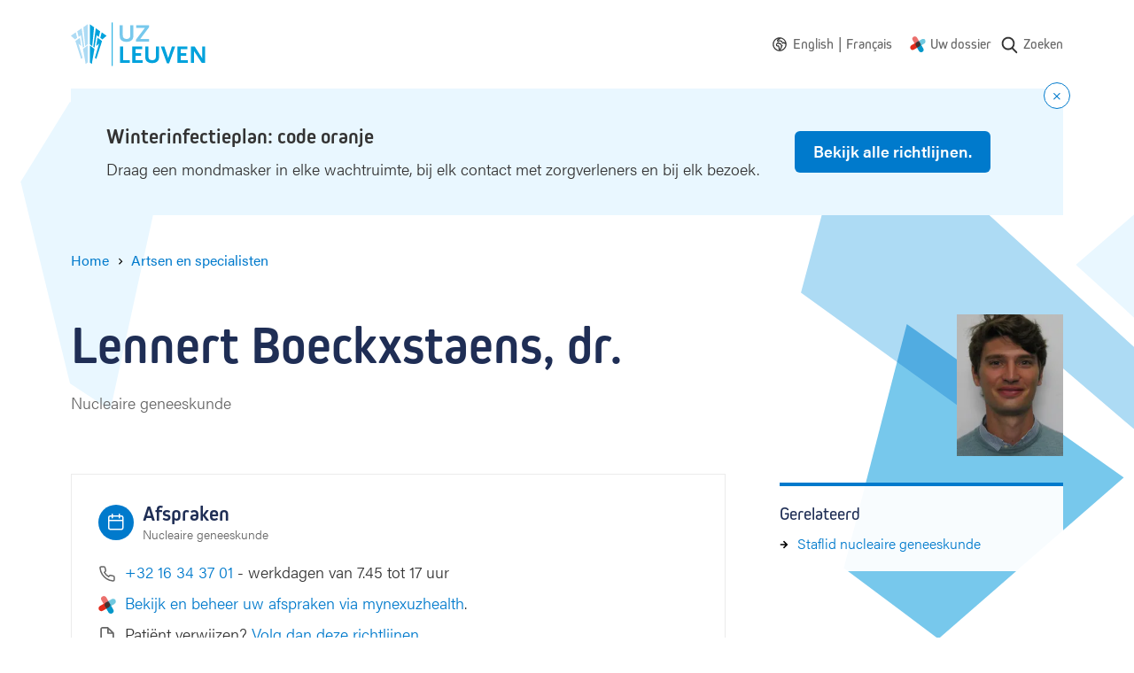

--- FILE ---
content_type: text/html; charset=UTF-8
request_url: https://www.uzleuven.be/nl/artsen-en-specialisten/lennert-boeckxstaens
body_size: 14164
content:
<!DOCTYPE html>
<html lang="nl" dir="ltr">
  <head>
    <meta charset="utf-8" />
<meta name="MobileOptimized" content="width" />
<meta name="HandheldFriendly" content="true" />
<meta name="viewport" content="width=device-width, initial-scale=1.0" />
<link rel="icon" href="/themes/custom/drupack/favicon.ico" type="image/vnd.microsoft.icon" />
<link rel="alternate" hreflang="en" href="https://www.uzleuven.be/en/physicians-and-specialists/lennert-boeckxstaens" />
<link rel="alternate" hreflang="nl" href="https://www.uzleuven.be/nl/artsen-en-specialisten/lennert-boeckxstaens" />
<link rel="alternate" hreflang="fr" href="https://www.uzleuven.be/fr/medecins-et-specialistes/lennert-boeckxstaens" />


    <link rel="dns-prefetch" href="https://www.googletagmanager.com">
    <link rel="dns-prefetch" href="https://wmimages.uzleuven.be">
    <link rel="dns-prefetch" href="https://assets.uzleuven.be">

    <title>Lennert Boeckxstaens | UZ Leuven</title>
    
    <meta name="twitter:card" content="summary" />
    <meta property="og:title" content="Lennert Boeckxstaens" />
    <meta name="description" content="Webpagina UZ Leuven
" />
    <meta property="og:description" content="Webpagina UZ Leuven
" />
    <meta property="og:image" content="https://wmimages.uzleuven.be/styles/e22cb3eafdd54a57844ed34d1de56912a49c9848/2023-07/lennert_boeckxstaens.jpg?style=W3sicmVzaXplIjp7ImZpdCI6Imluc2lkZSIsIndpZHRoIjoxMjAwLCJoZWlnaHQiOjYzMCwid2l0aG91dEVubGFyZ2VtZW50Ijp0cnVlfX1d&amp;sign=53f5a418e307c41ee7be575d51b4189744a7071ee04eb60ea562ea2c879335ee" />
    <meta property="og:image:secure_url" content="https://wmimages.uzleuven.be/styles/e22cb3eafdd54a57844ed34d1de56912a49c9848/2023-07/lennert_boeckxstaens.jpg?style=W3sicmVzaXplIjp7ImZpdCI6Imluc2lkZSIsIndpZHRoIjoxMjAwLCJoZWlnaHQiOjYzMCwid2l0aG91dEVubGFyZ2VtZW50Ijp0cnVlfX1d&amp;sign=53f5a418e307c41ee7be575d51b4189744a7071ee04eb60ea562ea2c879335ee" />
    <meta property="og:image:type" content="image/png" />
    <meta property="og:image:width" content="1200" />
    <meta property="og:image:height" content="630" />

    <link rel="stylesheet" media="all" href="https://use.typekit.net/hvb0vud.css" />
<link rel="stylesheet" media="all" href="/themes/custom/drupack/public/resources/css/global.css?t8uonh" />

    
    <link rel="apple-touch-icon" sizes="180x180" href="/apple-touch-icon.png">
    <link rel="icon" type="image/png" sizes="32x32" href="/favicon-32x32.png">
    <link rel="icon" type="image/png" sizes="16x16" href="/favicon-16x16.png">
    <link rel="manifest" href="/site.webmanifest">
    <link rel="mask-icon" href="/safari-pinned-tab.svg" color="#5bbad5">
    <meta name="msapplication-TileColor" content="#e9f7ff">
    <meta name="theme-color" content="#e9f7ff">

    <!-- Google Tag Manager -->
    <script>(function(w,d,s,l,i){w[l]=w[l]||[];w[l].push({'gtm.start':
    new Date().getTime(),event:'gtm.js'});var f=d.getElementsByTagName(s)[0],
    j=d.createElement(s),dl=l!='dataLayer'?'&l='+l:'';j.async=true;j.src=
    'https://www.googletagmanager.com/gtm.js?id='+i+dl;f.parentNode.insertBefore(j,f);
    })(window,document,'script','dataLayer','GTM-MWC2SJN');</script>
    <!-- End Google Tag Manager -->
  </head>
  <body>
    <!-- Google Tag Manager (noscript) -->
    <noscript><iframe src="https://www.googletagmanager.com/ns.html?id=GTM-MWC2SJN"
    height="0" width="0" style="display:none;visibility:hidden"></iframe></noscript>
    <!-- End Google Tag Manager (noscript) -->
    <!-- Start Svg Map -->
      <div class="svg-sprite" style="display: none;">
    <svg xmlns="http://www.w3.org/2000/svg">
      <defs>
                  <symbol id="calendar" viewBox="0 0 20 20"><path d="M13.75 0a.75.75 0 01.743.648L14.5.75V2h1.25a2.75 2.75 0 012.75 2.75v11a2.75 2.75 0 01-2.75 2.75h-12A2.75 2.75 0 011 15.75v-11A2.75 2.75 0 013.75 2H5V.75a.75.75 0 01.648-.743L5.75 0a.75.75 0 01.743.648L6.5.75V2H13V.75a.75.75 0 01.55-.723l.098-.02L13.75 0zM17 8.5H2.5v7.25c0 .69.56 1.25 1.25 1.25h12c.69 0 1.25-.56 1.25-1.25V8.5zm-12-5H3.75c-.69 0-1.25.56-1.25 1.25V7H17V4.75c0-.69-.56-1.25-1.25-1.25H14.5v1.25a.75.75 0 01-.648.743l-.102.007a.75.75 0 01-.743-.648L13 4.75V3.5H6.5v1.25a.75.75 0 01-.648.743L5.75 5.5a.75.75 0 01-.743-.648L5 4.75V3.5z" fill="currentColor" fill-rule="nonzero"/></symbol>

                  <symbol id="phone" viewBox="0 0 20 20"><path d="M18.75 16.385a2.354 2.354 0 01-2.585 2.354A16.683 16.683 0 018.9 16.162a16.414 16.414 0 01-5.054-5.042A16.63 16.63 0 011.26 3.818 2.354 2.354 0 013.607 1.25h2.407a2.36 2.36 0 012.36 2.033c.094.714.269 1.416.52 2.09a2.355 2.355 0 01-.533 2.49l-.607.604a12.109 12.109 0 003.766 3.758l.611-.61a2.36 2.36 0 012.486-.53c.677.251 1.38.426 2.103.522a2.357 2.357 0 012.03 2.38v2.398zm-1.5-2.406v-.019a.855.855 0 00-.732-.867 11.1 11.1 0 01-2.426-.604.86.86 0 00-.904.19l-1.022 1.02a.75.75 0 01-.9.121 13.609 13.609 0 01-5.108-5.098.75.75 0 01.121-.902L7.3 6.803A.854.854 0 007.49 5.9a11.025 11.025 0 01-.603-2.414.86.86 0 00-.866-.736H3.608a.861.861 0 00-.856.921 15.126 15.126 0 002.357 6.638 14.93 14.93 0 004.602 4.59 15.179 15.179 0 006.602 2.348.86.86 0 00.936-.86V13.98z" fill="currentColor" fill-rule="nonzero"/></symbol>
                  <symbol id="mynexushealth" width="181" height="186" viewBox="0 0 181 186"><defs><path d="M82 65.72l-67.33 38.05A29.25 29.25 0 000 128.97v.38a29.25 29.25 0 0043.83 25.14l37.97-21.81 5.33-34.04a29.9 29.9 0 01-2.1-3.97l-3.03-28.95z" id="a"/></defs><g fill="none" fill-rule="evenodd"><g transform="translate(0 .99)"><path d="M55.54 0c-4.82.06-9.7 1.32-14.18 3.9a29.42 29.42 0 00-10.79 40.09l21.87 38.19 32.4-3.4c.77-.56 1.58-1.08 2.44-1.57l15.81-24.43L81.3 14.73A29.22 29.22 0 0056.27 0h-.73z" fill="#EB706D"/><path d="M151.32 28.95a29.23 29.23 0 00-14.38 3.89l-34.19 19.73 4.52 34.33.5.84c.17.3.35.61.51.92l23.58 14.67 34.24-19.75a29.25 29.25 0 0014.68-25.21V58a29.25 29.25 0 00-29.13-29.05h-.33z" fill="#70C8DF"/><path d="M132.3 102.78l-32.1 3.35c-.85.62-1.74 1.2-2.68 1.74l-15.71 24.3-.09.04 21.77 38.08A29.1 29.1 0 00128.65 185h.3a28.82 28.82 0 0014.35-3.9 29.43 29.43 0 0010.76-40.05l-21.77-38.28z" fill="#0397C9"/><use fill="#E22B1C" xlink:href="#a"/></g><path d="M81.78 133.6l25.32-14.69c.78-.45 1.54-.94 2.26-1.45l-2.49 1.44-.01.01c-4.48 2.6-8.55-10.1-13.38-10.05h-.55c-9-.08-18.55 9.59-24.1 1.9l12.95 22.84z" fill="#5D312F"/><path d="M118.34 79.7c1.39 2.65-4.43 5.4-3.9 8.2.32 1.7 2.83 4.67 2.85 6.39l-2.85.63c-.12 9.04 2.92 16.72-4.66 22.3l22.42-13.07-13.86-24.45z" fill="#008CB6"/><path d="M102.97 53.55L77.73 68.2c-.76.44-1.5.9-2.2 1.4l2.42-1.4c4.56-2.63 9.44 11.67 14.33 11.67 9.7 0 19.23-10.63 24.68-1.83l-14-24.5z" fill="#394C5F"/><path d="M92.36 64.32c-4.9 0-9.85 1.25-14.4 3.87v.01l-2.43 1.4a29.02 29.02 0 00-10.97 15 29.29 29.29 0 001.15 20.69l1.57 2.74 1.48 2.6a28.9 28.9 0 0023.16 11.95h.54a28.6 28.6 0 0014.13-3.87h.01l2.47-1.44a29.17 29.17 0 0012.29-23.63v-.42a29.41 29.41 0 00-3.85-14.23l-.54-.95a28.93 28.93 0 00-24.61-13.72" fill="#453331"/></g></symbol>
                  <symbol id="document" viewBox="0 0 14 18" xmlns="http://www.w3.org/2000/svg"><path d="M7.563 0a.75.75 0 01.526.216l5.687 5.6A.75.75 0 0114 6.35v9.3c0 1.3-1.066 2.35-2.375 2.35h-9.25C1.065 18 0 16.95 0 15.65V2.35C0 1.05 1.066 0 2.375 0zM7 1.5H2.375a.863.863 0 00-.875.85v13.3c0 .467.39.85.875.85h9.25a.863.863 0 00.875-.85L12.499 7h-4.76a.74.74 0 01-.732-.64L7 6.26V1.5zm4.338 4.021l-2.86-2.817v2.817h2.86z" fill="currentColor" fill-rule="nonzero"/></symbol>
                  <symbol id="world" viewBox="0 0 20 20"><path d="M10 .25c5.385 0 9.75 4.365 9.75 9.75s-4.365 9.75-9.75 9.75S.25 15.385.25 10 4.615.25 10 .25zM1.75 10a8.25 8.25 0 1016.5 0l-.003-.232a.75.75 0 01-.79-.12l-1.361-1.173c-.385.289-.81.52-1.264.688l-.265.097a.75.75 0 01-.924-.356l-.91-1.743a.75.75 0 01-.085-.347v-.076l-.305-.291-1.627-.572H9.191a.498.498 0 00-.469.33l-.106.297a.75.75 0 01-1.317.182L6.296 5.28a.75.75 0 01-.082-.722l.65-1.576a.75.75 0 01.445-.422l2.22-.778.014-.02A8.25 8.25 0 001.75 10zm7.297-2.411c.319.147.505.397.554.677.124-.08.246-.116.43-.159a.75.75 0 01.326-.004l.106.03.028.01c.068.023.45.127.47.133.467.134.748.253.98.5.225.238.369.51.533.92l.128.33a3.116 3.116 0 00.112.254l.097.215c.1.219.174.337.24.397l.022.017c-.002-.005.018-.002.058.005l.046.007.07.011c.423.065.578.108.806.331.412.407.333.908.01 1.376-.13.188-.256.326-.478.538l-.12.112-.057.054c-.373.348-.42.431-.386.545.226.728.192 1.155-.307 1.698.016-.017-.149.16-.17.185-.027.032-.035.047-.06.124a1.444 1.444 0 01-.262.495l-.097.115-.035.04a.77.77 0 00-.031.037l-.006.006a.017.017 0 01.001.012l-.006.033a1.511 1.511 0 01-.144.448 1.333 1.333 0 01-.156.24c-.537.66-1.314 1.153-2.059.814-.482-.219-.668-.62-.956-1.474l-.025-.07a7.63 7.63 0 00-.145-.33 5.494 5.494 0 01-.183-.44c-.153-.43-.197-.815-.07-1.21.105-.322.097-.296.108-.359.011-.06.008-.095-.026-.175.008.02.005.017-.019-.009l-.03-.033-.008-.009c-.22-.242-.32-.385-.387-.656a1.367 1.367 0 01-.04-.28l-.025.007-.028.007-.034.008a2.744 2.744 0 01-.358.07c-1.946.229-3.268-1.738-2.444-3.483.106-.224.227-.406.402-.618l.142-.166.188-.213.01-.012a1.13 1.13 0 00.049-.062l.037-.05.148-.21c.05-.07.094-.13.137-.186.166-.213.307-.359.495-.464.268-.151.563-.21.96-.237.102-.007.162-.01.348-.016.118-.004.175-.007.224-.01.284-.025.622.011.887.134zM8.034 8.963l-.044.001a8.48 8.48 0 00-.3.014 1.848 1.848 0 00-.315.041c.018-.006-.013.027-.056.082l-.065.087-.037.052-.15.211a3.864 3.864 0 01-.118.158l-.053.064-.014.015-.191.217c-.17.194-.255.31-.314.435-.332.703.163 1.44.912 1.352.027-.003.061-.01.115-.022l.06-.014.031-.008c.66-.163 1.054-.155 1.512.273.113.105.202.223.268.354.096.19.124.329.13.53l.001.13v.041c.005.003.012.01.023.022l.017.02.008.008c.165.182.246.288.323.473.146.349.18.676.119 1.017-.03.166-.015.116-.157.557-.006.02.002.096.055.244.03.085.068.174.137.326.145.32.173.384.225.539.054.162.109.308.167.44a1.71 1.71 0 00.244-.226l.011-.058c.042-.21.077-.33.174-.494.041-.071.084-.132.132-.193l.077-.093.042-.048c.049-.055.047-.052.053-.07.082-.26.184-.448.34-.633.038-.046.168-.186.21-.23.076-.084.067.025-.016-.245-.265-.854.032-1.374.796-2.087a1.32 1.32 0 01-.122-.07c-.374-.245-.588-.558-.816-1.052l-.1-.224-.035-.074a4.511 4.511 0 01-.104-.243l-.128-.33c-.098-.245-.172-.385-.23-.446.021.022-.104-.03-.304-.088l-.13-.036a.929.929 0 01-.746.276c-.277-.017-.512-.121-.809-.303l-.082-.052-.09-.058-.197-.131a1.8 1.8 0 00-.118-.073.743.743 0 01-.34-.378zm4.02 7.625l-.001.003h-.001l.001-.001.001-.002zm-2.647-3.572v-.04c-.011-.008-.009.005 0 .04zm1.974-11.15l-.814 1.02a.75.75 0 01-.338.24l-2.107.739-.363.881.099.14c.358-.322.83-.51 1.333-.51h1.653a.75.75 0 01.249.042l1.9.667a.75.75 0 01.269.165l.654.625a.75.75 0 01.232.542v.213l.51.977c.335-.167.641-.387.907-.653a.75.75 0 011.02-.038l1.13.975c.04-.118.096-.229.167-.33a8.258 8.258 0 00-6.501-5.696z" fill="currentColor" fill-rule="nonzero"/></symbol>
                  <symbol id="search" viewBox="0 0 20 20"><path d="M17.257 16.802l-3.945-4.158a6.817 6.817 0 001.57-4.361c0-3.74-3.001-6.783-6.69-6.783C4.501 1.5 1.5 4.543 1.5 8.283s3.002 6.783 6.691 6.783a6.558 6.558 0 003.834-1.227l3.974 4.19a.86.86 0 001.234.024.894.894 0 00.024-1.25zM8.19 3.27c2.727 0 4.946 2.25 4.946 5.014 0 2.765-2.219 5.014-4.946 5.014s-4.945-2.25-4.945-5.014c0-2.765 2.218-5.014 4.945-5.014z" fill="currentColor" fill-rule="nonzero"/></symbol>
                  <symbol id="arrow-right" viewBox="0 0 20 20"><g transform="rotate(-90 10 8)" fill="none" fill-rule="evenodd"><circle cx="8" cy="8" r="8"/><path d="M8.75 3.8v5.589l2.45-2.45L12.26 8 8 12.26 3.74 8 4.8 6.94l2.45 2.449V3.8h1.5z" fill="currentColor" fill-rule="nonzero"/></g></symbol>
                <symbol id="wieni" viewBox="0 0 61 22"><g fill="currentColor" fill-rule="evenodd"><path d="M19.125 21.59v-1.207h-2.783v-7.564h-3.9v1.208h2.61v6.356h-2.78v1.208h6.853zM14.92 11.38h1.556V9.84H14.92v1.54zM2.466 12.82H1.192l1.87 8.77h1.275l1.72-5.543h.034l1.72 5.544H9.09l1.87-8.772H9.702l-1.374 6.814h-.032l-1.595-5.146h-1.25l-1.594 5.146h-.034L2.466 12.82zm17.27 4.385c0-2.747 1.74-4.64 4.303-4.64 2.517 0 4.222 1.853 4.222 4.64v.48h-7.168c.083 1.754 1.259 2.93 2.946 2.93 1.225 0 2.236-.596 2.93-1.837l1.094.694c-.962 1.574-2.32 2.368-4.024 2.368-2.55 0-4.303-1.87-4.303-4.635zm7.15-.63c-.131-1.687-1.258-2.78-2.847-2.78-1.654 0-2.83 1.16-2.912 2.78h5.76zm4.317-3.756h-1.288l-.004 8.772h1.292V16.56c0-1.69 1.13-2.78 2.833-2.784 1.571 0 2.448 1.046 2.448 2.9v4.915h1.292v-5.263c0-2.317-1.374-3.757-3.642-3.757-1.145 0-2.22.447-2.9 1.224h-.031v-.976zm15.153 7.564v1.208h-6.853v-1.208h2.782v-6.356h-2.61v-1.208h3.906v7.564h2.775zm-2.649-9.003h-1.555V9.84h1.555v1.54zm4.29 9.003H60.11v1.208H47.997v-1.208z"/><path d="M0 4.4l.624-.12c.096.741.547 1.112 1.352 1.112.741 0 1.112-.224 1.112-.672 0-.213-.077-.373-.232-.48-.155-.107-.528-.235-1.12-.384-.645-.165-1.073-.339-1.284-.52-.21-.181-.31-.424-.3-.728.01-.299.156-.561.436-.788.28-.227.665-.34 1.156-.34.496 0 .89.11 1.184.328.293.219.49.504.592.856l-.584.192c-.187-.544-.581-.816-1.184-.816-.31 0-.547.057-.712.172-.165.115-.248.241-.248.38 0 .128.019.221.056.28.037.059.152.13.344.212.192.083.504.18.936.292.357.09.644.181.86.272.216.09.373.196.472.316.099.12.161.23.188.332.027.101.043.243.048.424.016.347-.116.64-.396.88s-.719.36-1.316.36c-.619 0-1.09-.145-1.416-.436A1.719 1.719 0 0 1 0 4.4zM6.816.744V0h.752v.744h-.752zM5.432 2.16V1.6h2.08v3.68h1.4v.56h-3.52v-.56h1.472V2.16H5.432zm6.272 2.448V2.184h-1.352V1.6h1.36V.56h.64V1.6h1.528v.584h-1.52v2.344c0 .25.035.427.104.528.07.101.208.152.416.152h.72v.632h-.752c-.4 0-.69-.103-.872-.308-.181-.205-.272-.513-.272-.924zm6.976-.08l.536.352c-.16.31-.388.567-.684.772-.296.205-.66.308-1.092.308-.576 0-1.05-.204-1.424-.612-.373-.408-.56-.95-.56-1.628 0-.677.183-1.22.548-1.628.365-.408.833-.612 1.404-.612.57 0 1.033.2 1.388.6.355.4.532.947.532 1.64v.192h-3.2c.005.405.119.75.34 1.032.221.283.54.424.956.424.192 0 .361-.025.508-.076a.928.928 0 0 0 .36-.216c.093-.093.164-.176.212-.248.048-.072.099-.156.152-.252l.024-.048zm-2.536-1.136h2.52a1.549 1.549 0 0 0-.32-.928c-.203-.261-.515-.392-.936-.392-.41 0-.723.14-.936.42a1.5 1.5 0 0 0-.328.9zM26.44 3.12v1.312c0 .25.104.47.312.656.208.187.467.28.776.28.421 0 .741-.144.96-.432.219-.288.328-.693.328-1.216s-.11-.928-.328-1.216c-.219-.288-.539-.432-.96-.432-.33 0-.595.108-.792.324a1.048 1.048 0 0 0-.296.724zm-.656 2.72V0h.656v2.008h.016c.299-.352.69-.528 1.176-.528.539 0 .983.205 1.332.616.35.41.524.952.524 1.624 0 .677-.17 1.22-.508 1.628-.339.408-.788.612-1.348.612-.283 0-.532-.055-.748-.164-.216-.11-.38-.23-.492-.364h-.016v.408h-.592zm5.616 1.8l.8-2.12-1.648-3.92h.704l1.256 3.08h.016l1.128-3.08h.688l-2.28 6.04H31.4z" fill-rule="nonzero"/></g></symbol>
        <symbol id="logo" viewBox="0 0 152 50"><g fill="none" fill-rule="evenodd"><path d="M46.7.4v49.1" stroke="#00A2DC" stroke-width=".991"/><path d="M68 20.9c-1.3.9-2.9 1.3-5.2 1.3-2.3 0-3.8-.4-5.2-1.3-1.9-1.3-2.5-2.9-2.5-6.2V3.4h3.5v11.5c0 2.7 1.4 4.1 4.4 4.1 2.7 0 4.1-1.5 4.1-4.1V3.4h3.5v11.3c-.1 3.4-.7 4.9-2.6 6.2zM73.6 21.9v-2.3l10-13.2h-9.9v-3h14.6v2.3l-9.9 13.2h9.9v3z" fill="#77C8EC" fill-rule="nonzero"/><path fill="#00A2DC" fill-rule="nonzero" d="M55.5 45.9V27.4H59v15.5h7.6v3zM69.3 45.9V27.4h11.3v3h-7.7V35h6.3v3h-6.3v4.9H81v3zM96.9 44.9c-1.3.9-2.9 1.3-5.2 1.3-2.3 0-3.8-.4-5.2-1.3-1.9-1.3-2.5-2.9-2.5-6.2V27.4h3.5v11.5c0 2.7 1.4 4.1 4.4 4.1 2.7 0 4.1-1.5 4.1-4.1V27.4h3.5v11.3c0 3.4-.7 4.9-2.6 6.2zM110.9 46.4h-2.5l-6.9-19h3.9l4.2 12.5.1.3.1.3.1.3v-.2c0-.3 0-.3.1-.5l.1-.2 4-12.5h3.7l-6.9 19zM120.3 45.9V27.4h11.3v3h-7.7V35h6.3v3h-6.3v4.9h8.1v3zM147.8 46.1l-7.9-12c-.1-.1-.2-.3-.4-.7l-.2-.4c-.1-.2-.2-.3-.3-.6V46h-3.4V27.4h4.1l7.8 12.2c0 .1.1.2.2.4s.1.3.2.4l.2.5.2.3V27.4h3.3V46h-3.8v.1zM21.4 25l2.7 2.1 2.1-21.3-4.8-3.4zM25.3 27.7l1.3 1 .1-.1L29 14.8l2.5 1.9 1.6-6.3-5-3.5zM33.2 17.7l2.4 1.8 4.7-4.1-5.5-3.9z"/><path fill="#00A2DC" fill-rule="nonzero" d="M31.8 24.3l-4.7 16 1.6 1.3 6.5-20.3-5.1-3.7-1.5 9.4zM21.4 45.5l2.2 1.8 3-17.1-5.2-3.9z"/><path fill="#ADDBF4" fill-rule="nonzero" d="M18.9 25l-2.7 2.1-2.1-21.3 4.8-3.4zM15 27.7l-1.3 1-.1-.1-2.3-13.8-2.5 1.9-1.6-6.3 5-3.5zM7.1 17.7l-2.4 1.8L0 15.4l5.5-3.9z"/><path fill="#ADDBF4" fill-rule="nonzero" d="M8.5 24.3l4.7 16-1.6 1.3-6.5-20.3 5.1-3.7 1.5 9.4zM18.9 45.5l-2.2 1.8-3-17.1 5.2-3.9z"/></g></symbol>
        <!-- social -->
        <symbol id="facebook" viewBox="0 0 24 24"><path d="M1.325 24A1.325 1.325 0 0 1 0 22.675V1.325C0 .593.593 0 1.325 0h21.35C23.407 0 24 .593 24 1.325v21.35c0 .732-.593 1.325-1.325 1.325H16.56v-9.294h3.12l.466-3.622H16.56V8.77c0-1.048.29-1.763 1.795-1.763h1.918v-3.24c-.332-.045-1.47-.143-2.795-.143-2.766 0-4.659 1.688-4.659 4.788v2.67H9.692v3.623h3.127V24H1.325z" fill-rule="evenodd"/></symbol>
        <symbol id="twitter" viewBox="0 0 300 271"> <path d="m236 0h46l-101 115 118 156h-92.6l-72.5-94.8-83 94.8h-46l107-123-113-148h94.9l65.5 86.6zm-16.1 244h25.5l-165-218h-27.4z"/></symbol>
        <symbol id="linkedin" viewBox="0 0 20 20"><path d="M18 18h-3.679v-5.126c0-1.341-.575-2.257-1.84-2.257-.968 0-1.507.618-1.757 1.214-.094.213-.08.511-.08.81V18H7s.047-9.08 0-9.905h3.644V9.65C10.86 8.97 12.024 8 13.883 8 16.189 8 18 9.425 18 12.493V18zM3.99 7h-.024C2.773 7 2 6.119 2 5.002 2 3.862 2.796 3 4.013 3 5.229 3 5.976 3.86 6 4.998 6 6.115 5.229 7 3.99 7zM2 8h3v10H2V8z" fill="currentColor" fill-rule="evenodd"></path></symbol>
        <symbol id="instagram" viewBox="0 0 20 20"><path d="M10 1c2.444 0 2.75.01 3.71.054.959.044 1.613.196 2.185.419.592.23 1.094.537 1.594 1.038.5.5.808 1.002 1.038 1.594.223.572.375 1.226.419 2.184C18.99 7.25 19 7.556 19 10s-.01 2.75-.054 3.71c-.044.959-.196 1.613-.419 2.185a4.412 4.412 0 0 1-1.038 1.594c-.5.5-1.002.809-1.594 1.039-.572.222-1.226.374-2.184.418-.96.044-1.267.054-3.711.054s-2.75-.01-3.71-.054c-.959-.044-1.613-.196-2.185-.418a4.412 4.412 0 0 1-1.594-1.039c-.5-.5-.809-1.002-1.039-1.594-.222-.572-.374-1.226-.418-2.184C1.01 12.75 1 12.444 1 10s.01-2.75.054-3.71c.044-.959.196-1.613.418-2.185A4.412 4.412 0 0 1 2.511 2.51c.5-.5 1.002-.808 1.594-1.038.572-.223 1.226-.375 2.184-.419C7.25 1.01 7.556 1 10 1zm0 1.622c-2.403 0-2.688.009-3.637.052-.877.04-1.354.187-1.67.31-.421.163-.72.358-1.036.673-.315.315-.51.615-.673 1.035-.123.317-.27.794-.31 1.671-.043.95-.052 1.234-.052 3.637s.009 2.688.052 3.637c.04.877.187 1.354.31 1.671.163.42.358.72.673 1.035.315.315.615.51 1.035.673.317.123.794.27 1.671.31.95.043 1.234.052 3.637.052s2.688-.009 3.637-.052c.877-.04 1.354-.187 1.67-.31.421-.163.72-.358 1.036-.673.315-.315.51-.615.673-1.035.123-.317.27-.794.31-1.671.043-.95.052-1.234.052-3.637s-.009-2.688-.052-3.637c-.04-.877-.187-1.354-.31-1.67a2.788 2.788 0 0 0-.673-1.036 2.789 2.789 0 0 0-1.035-.673c-.317-.123-.794-.27-1.671-.31-.95-.043-1.234-.052-3.637-.052zm0 2.756a4.622 4.622 0 1 1 0 9.244 4.622 4.622 0 0 1 0-9.244zM10 13a3 3 0 1 0 0-6 3 3 0 0 0 0 6zm5.884-7.804a1.08 1.08 0 1 1-2.16 0 1.08 1.08 0 0 1 2.16 0z" fill="currentColor" fill-rule="evenodd"></path></symbol>
      </defs>
    </svg>
  </div>

    <!-- End Svg Map -->

    
      <div class="l-page site-container">
    <div class="l-page__shapes">
      <div class="l-page__shapes-inner">
        <div class="l-page__shape is-before" id="page-bg-before"></div>
        <div class="l-page__shape is-after" id="page-bg-after"></div>
      </div>
    </div>

  
<header class="header">
  <div class="header__language-switch is-mobile">
    	<div class="language-switch">
    <svg class="language-switch__icon" width="16" height="16">
      <use xlink:href="#world"></use>
    </svg>
    <ul class="language-switch__options" id="language-switch__options">
			                  <li class="language-switch__option">
            <a class="language-switch__link" href="/en/physicians-and-specialists/lennert-boeckxstaens">
              <span>English</span>
            </a>
            <span class="language-switch__divider">|</span>
          </li>
        			        			                  <li class="language-switch__option">
            <a class="language-switch__link" href="/fr/medecins-et-specialistes/lennert-boeckxstaens">
              <span>Français</span>
            </a>
            <span class="language-switch__divider">|</span>
          </li>
        					</ul>
	</div>
  </div>
  <div class="header__inside">
    <a class="header__logo" href=/nl>
      <svg viewbox="0 0 152 50" width="152" height="50">
        <title>Logo UZ Leuven</title>
        <g fill="none" fill-rule="evenodd"><path d="M46.7.4v49.1" stroke="#00A2DC" stroke-width=".991"/><path d="M68 20.9c-1.3.9-2.9 1.3-5.2 1.3-2.3 0-3.8-.4-5.2-1.3-1.9-1.3-2.5-2.9-2.5-6.2V3.4h3.5v11.5c0 2.7 1.4 4.1 4.4 4.1 2.7 0 4.1-1.5 4.1-4.1V3.4h3.5v11.3c-.1 3.4-.7 4.9-2.6 6.2zM73.6 21.9v-2.3l10-13.2h-9.9v-3h14.6v2.3l-9.9 13.2h9.9v3z" fill="#77C8EC" fill-rule="nonzero"/><path fill="#00A2DC" fill-rule="nonzero" d="M55.5 45.9V27.4H59v15.5h7.6v3zM69.3 45.9V27.4h11.3v3h-7.7V35h6.3v3h-6.3v4.9H81v3zM96.9 44.9c-1.3.9-2.9 1.3-5.2 1.3-2.3 0-3.8-.4-5.2-1.3-1.9-1.3-2.5-2.9-2.5-6.2V27.4h3.5v11.5c0 2.7 1.4 4.1 4.4 4.1 2.7 0 4.1-1.5 4.1-4.1V27.4h3.5v11.3c0 3.4-.7 4.9-2.6 6.2zM110.9 46.4h-2.5l-6.9-19h3.9l4.2 12.5.1.3.1.3.1.3v-.2c0-.3 0-.3.1-.5l.1-.2 4-12.5h3.7l-6.9 19zM120.3 45.9V27.4h11.3v3h-7.7V35h6.3v3h-6.3v4.9h8.1v3zM147.8 46.1l-7.9-12c-.1-.1-.2-.3-.4-.7l-.2-.4c-.1-.2-.2-.3-.3-.6V46h-3.4V27.4h4.1l7.8 12.2c0 .1.1.2.2.4s.1.3.2.4l.2.5.2.3V27.4h3.3V46h-3.8v.1zM21.4 25l2.7 2.1 2.1-21.3-4.8-3.4zM25.3 27.7l1.3 1 .1-.1L29 14.8l2.5 1.9 1.6-6.3-5-3.5zM33.2 17.7l2.4 1.8 4.7-4.1-5.5-3.9z"/><path fill="#00A2DC" fill-rule="nonzero" d="M31.8 24.3l-4.7 16 1.6 1.3 6.5-20.3-5.1-3.7-1.5 9.4zM21.4 45.5l2.2 1.8 3-17.1-5.2-3.9z"/><path fill="#ADDBF4" fill-rule="nonzero" d="M18.9 25l-2.7 2.1-2.1-21.3 4.8-3.4zM15 27.7l-1.3 1-.1-.1-2.3-13.8-2.5 1.9-1.6-6.3 5-3.5zM7.1 17.7l-2.4 1.8L0 15.4l5.5-3.9z"/><path fill="#ADDBF4" fill-rule="nonzero" d="M8.5 24.3l4.7 16-1.6 1.3-6.5-20.3 5.1-3.7 1.5 9.4zM18.9 45.5l-2.2 1.8-3-17.1 5.2-3.9z"/></g>
      </svg>
    </a>
    <nav class="header__nav " aria-label="Main navigation">
              <div class="header__language-switch is-desktop">
          	<div class="language-switch">
    <svg class="language-switch__icon" width="16" height="16">
      <use xlink:href="#world"></use>
    </svg>
    <ul class="language-switch__options" id="language-switch__options">
			                  <li class="language-switch__option">
            <a class="language-switch__link" href="/en/physicians-and-specialists/lennert-boeckxstaens">
              <span>English</span>
            </a>
            <span class="language-switch__divider">|</span>
          </li>
        			        			                  <li class="language-switch__option">
            <a class="language-switch__link" href="/fr/medecins-et-specialistes/lennert-boeckxstaens">
              <span>Français</span>
            </a>
            <span class="language-switch__divider">|</span>
          </li>
        					</ul>
	</div>
        </div>
                    <ul class="nav js-nav">
                                                              <li class="nav__item">
                <svg class="nav__icon" width="18" height="18" viewbox="0 0 181 186"><use xlink:href="#mynexushealth"></use></svg>
                <a href="https://www.uzleuven.be/mynexuzhealth" target="_blank" rel="noreferrer noopener" class="nav__link">Uw dossier</a href="https://www.uzleuven.be/mynexuzhealth" target="_blank" rel="noreferrer noopener" class="nav__link">
              </li>
                        <li class="nav__item nav__more">
              <button>
                <span class="visually-hidden">Show more</span>
                <svg width="16" height="4" xmlns="http://www.w3.org/2000/svg"><path d="M2 0a2 2 0 1 1 0 4 2 2 0 0 1 0-4zm6 0a2 2 0 1 1 0 4 2 2 0 0 1 0-4zm6 0a2 2 0 1 1 0 4 2 2 0 0 1 0-4z" fill="#666" fill-rule="nonzero"/></svg>
              </button>
            </li>
                </ul>
      <ul class="overflow-nav js-overflow-nav"></ul>
    </nav>
          <a class="header__search" href="/nl/zoeken">
        <svg width="22" height="22" aria-hidden="true">
          <use xlink:href="#search"></use>
        </svg>
        <span class="header__search-text">Zoeken</span>
      </a>
      </div>
</header>

    <div id="alert"></div>

    <div id="outdated-browser" style="display: none;" data-title="Uw browser is verouderd" data-description="&lt;p&gt;Het lijkt erop dat u een verouderde browser&amp;nbsp;gebruikt. Dit kan problemen veroorzaken met sommige delen van de website. Werk bij naar de meest recente versie van uw browser of gebruik een andere browser zoals &lt;a data-fragment=&quot;&quot; href=&quot;https://www.google.nl/intl/nl/chrome/?brand=CHBD&amp;amp;gclsrc=aw.ds&amp;amp;&amp;amp;gclid=EAIaIQobChMIsYSikcn76AIVC553Ch3NTAdHEAAYASAAEgI8bvD_BwE&quot;&gt;Google Chrome&lt;/a&gt;.&lt;/p&gt;
">
      
<div class="alert-banner is-browser-message">
  <div class="alert-banner__content">
    
    <div class="alert-banner__wrapper">
      <h3 class="alert-banner__title heading-3">
                  <svg width="16" height="16" xmlns="http://www.w3.org/2000/svg"><g fill="none" fill-rule="evenodd"><g><circle fill="#007ACC" cx="8" cy="8" r="8"/><rect fill="#FFF" x="7" y="4" width="2" height="5" rx="1"/><circle fill="#FFF" cx="8" cy="11" r="1"/></g></g></svg>
                <span class="alert-banner__title-browser-message"></span>
      </h3>
      <div class="alert-banner__description alert-banner__description-browser-message"></div>
    </div>

      </div>
</div>
    </div>

    

    
    <main class="l-page__content">        <div data-drupal-messages-fallback class="hidden"></div>
  


  
<nav class="breadcrumb hero__breadcrumb" aria-label="Breadcrumb">
  <ol class="breadcrumb__list">
          <li class="breadcrumb__item"><a class="breadcrumb__link" href="/nl"><span class="breadcrumb__link__text">Home</span></a>
                    <span class="breadcrumb__icon" aria-hidden="true"></span>
                  </li>
          <li class="breadcrumb__item"><a class="breadcrumb__link" href="/nl/artsen-en-specialisten"><span class="breadcrumb__link__text">Artsen en specialisten</span></a>
                  </li>
          <li class="breadcrumb__item">          <a class="visually-hidden" aria-current="page">Lennert Boeckxstaens</a></li>
      </ol>
</nav>

<header class="hero is-avatar">
  <div class="hero__content">
    <h1 class="hero__title header-hero ">
      <span class="hero__title__text">Lennert Boeckxstaens, dr.</span>
    </h1>

      <div class="meta is-big">
  Nucleaire geneeskunde
</div>

    
        
    
      </div>
        
              <div class="hero__media is-center is-avatar">
          <figure class="hero__avatar avatar">
            <img class="avatar__img" width="120" height="160" src="https://wmimages.uzleuven.be/styles/0967241a026ba006f8b1a5a2381dc96ba24dca27/2023-07/lennert_boeckxstaens.jpg?style=W3sianBlZyI6eyJxdWFsaXR5Ijo3NX19LHsicmVzaXplIjp7ImZpdCI6ImNvdmVyIiwid2lkdGgiOjE4MCwiaGVpZ2h0IjoyNDAsImdyYXZpdHkiOiJjZW50ZXIiLCJ3aXRob3V0RW5sYXJnZW1lbnQiOmZhbHNlfX1d&amp;sign=879db25c389cb9d13024b19e47761b2406dc45096af3d60c165617730e5244da" alt="Lennert Boeckxstaens" />
          </figure>
        </div>
      
        </header>

<div class="l-content">
  <article class="l-content__cbs has-sidebar">
    <div class="cbs has-sidebar">
                    
    




      

    


  <div class="block" id="afspraken">
          <div class="block__wrapper">
                  <div class="block__header icon-heading">
                          <span class="icon-heading__icon icon ">
                <svg width="20" height="20" aria-hidden="true">
                  <use width="20" height="20" xlink:href="#calendar"></use>
                </svg>
              </span>
            <div class="block__title">
                
                <h2 class="icon-heading__title heading-3">Afspraken</h2>

                                  <div class="meta">
                    Nucleaire geneeskunde
                  </div>
                                              </div></div>
        <div class="block__content ">
          		<ul class="list">
			
																																																						
												<li class="list__item">
						<div class="list-item">
															<svg class="list-item__icon meta" width="20" height="20">
									<use width="20" height="20"  xlink:href="#phone" ></use>
								</svg>
							
							<span class="list-item__text text" ><p><a data-fragment href="tel:+32&nbsp;16343701" target="_blank" rel="noreferrer noopener">+32&nbsp;16 34 37 0</a><a data-fragment href="tel:+32&nbsp;16343715" target="_blank" rel="noreferrer noopener">1</a>&nbsp;-&nbsp;werkdagen van 7.45 tot 17&nbsp;uur</p></span>

							
						</div>
					</li>
																<li class="list__item">
						<div class="list-item">
															<svg class="list-item__icon meta" width="20" height="20">
									<use width="20" height="20"  xlink:href="#mynexushealth" ></use>
								</svg>
							
							<span class="list-item__text text" ><p><a href="https://nexuzhealth.com/nl/" rel="noreferrer noopener" target="_blank">Bekijk en beheer uw afspraken via mynexuzhealth</a>.</p></span>

							
						</div>
					</li>
																<li class="list__item">
						<div class="list-item">
															<svg class="list-item__icon meta" width="20" height="20">
									<use width="20" height="20"  xlink:href="#document" ></use>
								</svg>
							
							<span class="list-item__text text" ><p>Patiënt verwijzen? <a data-entity-substitution="canonical" data-entity-type="node" data-entity-uuid="8b3b5058-c4d3-4413-92a8-e7c5bf98b595" data-fragment href="/nl/nucleaire-geneeskunde/patient-verwijzen-dienst-nucleaire-geneeskunde">Volg dan deze richtlijnen</a>.</p></span>

							
						</div>
					</li>
									</ul>        </div></div>
      </div class="block" id="afspraken">
  
          
      
      
      
      
              

<div class="message is-default">
  <div class="message__content">
          <h3 class="message__title heading-3">Volledig geconventioneerd</h3>
    
          <div class="message__text text"><p>Deze arts rekent geen ereloonsupplementen aan voor raadplegingen. Kiest u bij een&nbsp;(dag)opname voor een éénpersoonskamer, dan mag de arts&nbsp;ereloonsupplementen aanrekenen. De <a data-entity-substitution="canonical" data-entity-type="node" data-entity-uuid="3f7fc241-b7c6-413a-9682-653ee019c2e9" href="/nl/raadpleging-en-opname/geconventioneerde-niet-geconventioneerde-artsen">conventiestatus</a> bepaalt of een arts&nbsp;ereloonsupplementen mag aanrekenen.</p></div>
          </div>
</div>
      
              <h2 class="heading-2" id="aandachtsgebieden">Aandachtsgebieden</h2>
        <ul class="list is-styled">
                      <li>
                              <span>Inflammatoire aandoeningen, met bijzondere interesse in vasculitiden</span>
                
                          </li>
                      <li>
                              <span>Nucleaire geneeskunde in de gastro-enterologie</span>
                
                          </li>
                      <li>
                              <span>Nucleaire geneeskunde in de endocrinologie</span>
                
                          </li>
                      <li>
                              <span>Nucleaire geneeskunde in de cardiologie</span>
                
                          </li>
                  </ul>
      
      
              <div class="l-content__sidebar l-content__sidebar--mobile">
          <div class="link-list has-border">
  <h2 class="heading-4">Gerelateerd</h2>
    <ul class="list"><li class="link-list__item">
        <a href="/nl/nucleaire-geneeskunde">Staflid nucleaire geneeskunde</a>
      </li></ul>
  </div>        </div>
      
            
<div id="feedback" data-i18n="{&quot;formSource&quot;:&quot;node:25a9f71c-cfb0-49a9-a13e-1dbfc34d2979&quot;,&quot;done&quot;:&quot;Bedankt voor uw feedback.&quot;,&quot;title&quot;:&quot;Opmerking over deze pagina?&quot;,&quot;button_yes&quot;:&quot;Laat het ons weten.&quot;,&quot;email_label&quot;:&quot;E-mail&quot;,&quot;feedback_label&quot;:&quot;Feedback&quot;,&quot;submit_label&quot;:&quot;Stuur uw feedback&quot;,&quot;error_messages&quot;:{&quot;required&quot;:&quot;Dit is een verplicht veld.&quot;,&quot;email&quot;:&quot;Invalid email.&quot;,&quot;min_char&quot;:&quot;Gebruik minimaal 20 tekens. &quot;},&quot;description&quot;:&quot;Dit formulier dient om feedback te geven over de website. U kunt via deze weg geen afspraak maken. Hou er ook rekening mee dat uw opmerking niet terechtkomt bij een arts of andere zorgverlener. Maak voor medische vragen een afspraak bij een dienst of arts.&quot;}"></div>
      
      <div class="meta">
  Laatste aanpassing:
  11 december 2025
</div>
    </div>
  </article>

      <aside class="l-content__sidebar">
      <div class="link-list has-border">
  <h2 class="heading-4">Gerelateerd</h2>
    <ul class="list"><li class="link-list__item">
        <a href="/nl/nucleaire-geneeskunde">Staflid nucleaire geneeskunde</a>
      </li></ul>
  </div>    </aside>
  </div>


     </main>
    <footer>
        <div class="footer">
      <div class="footer__row">
    <div class="footer__inside">
            <div class="footer__columns">
                            <div class="footer__column">
                          <h4 class="footer__heading heading-3">Contact</h4>
              <p><a href="tel:+3216332211" target="_blank" rel="noreferrer noopener">+32 16 33 22 11</a></p><p>Herestraat 49, 3000 Leuven</p><p><a href="/nl/vestigingen" data-entity-type="node" data-entity-uuid="4ab88251-6000-452d-9c5c-7a4b9f4674d0" data-entity-substitution="canonical">Alle contactgegevens</a></p>
              
<div class="social-list">
  <span class="social-list__title">Vind ons ook op:</span>
  <ul class="list horizontal-list is-small">
            <li>
      <a class="footer__social icon--facebook" href="https://www.facebook.com/uzleuven" target="_blank" rel="noopener noreferrer">
        <svg width="24" height="24"><use xlink:href="#facebook"></use></svg>
        <span class="visually-hidden">Facebook</span>
      </a>
    </li>

                    <li>
      <a class="footer__social icon--instagram" href="https://www.instagram.com/uzleuven.be" target="_blank" rel="noopener noreferrer">
        <svg width="24" height="24"><use xlink:href="#instagram"></use></svg>
        <span class="visually-hidden">Instagram</span>
      </a>
    </li>

                <li>
      <a class="footer__social icon--linkedin" href="https://www.linkedin.com/company/uz-leuven" target="_blank" rel="noopener noreferrer">
        <svg width="24" height="24"><use xlink:href="#linkedin"></use></svg>
        <span class="visually-hidden">LinkedIn</span>
      </a>
    </li>

      </ul>
</div>
                                  </div>
                            <div class="footer__column">
                                          <h4 class="footer__heading heading-3">
                  <a class="heading-link" href="/nl/raadpleging-en-opname"><span class="heading-link__text">Raadpleging en opname</span></a>
                </h4>
                            <ul class="list">
                                  <li>
                    <a href="/nl/raadpleging">Raadpleging</a>
                  </li>
                                  <li>
                    <a href="/nl/diensten-centra-en-afdelingen/dagziekenhuizen">Dagziekenhuizen</a>
                  </li>
                                  <li>
                    <a href="/nl/opname">Opname</a>
                  </li>
                                  <li>
                    <a href="/nl/bezoek/gasthuisberg">Bezoekuren</a>
                  </li>
                                  <li>
                    <a href="/nl/wenskaart">Stuur een wenskaart</a>
                  </li>
                              </ul>
                                  </div>
                            <div class="footer__column">
                                          <h4 class="footer__heading heading-3">
                  <a class="heading-link" href="/nl/over-ons"><span class="heading-link__text">Over UZ Leuven</span></a>
                </h4>
                            <ul class="list">
                                  <li>
                    <a href="/nl/raadpleging-en-opname/kwaliteitsvolle-zorg">Kwaliteitsvolle zorg</a>
                  </li>
                                  <li>
                    <a href="/nl/over-ons#organisatie">Organisatie</a>
                  </li>
                                  <li>
                    <a href="/nl/over-ons#onze-missie">Missie en visie</a>
                  </li>
                                  <li>
                    <a href="/nl/nieuws-en-kalender">Nieuws en evenementen</a>
                  </li>
                                  <li>
                    <a href="/nl/steun">Steun ons</a>
                  </li>
                                  <li>
                    <a href="/nl/jobs">Jobs</a>
                  </li>
                              </ul>
                                  </div>
                            <div class="footer__column">
                                          <h4 class="footer__heading heading-3">
                  <a class="heading-link" href="/nl/professionals"><span class="heading-link__text">Professionals </span></a>
                </h4>
                            <ul class="list">
                                  <li>
                    <a href="/nl/klinische-studies">Klinische studies</a>
                  </li>
                                  <li>
                    <a href="/nl/opleiding">Opleiding</a>
                  </li>
                                  <li>
                    <a href="/nl/stages">Stages</a>
                  </li>
                                  <li>
                    <a href="/nl/research">Research</a>
                  </li>
                                  <li>
                    <a href="/nl/toepassingen-voor-medewerkers">Extranet</a>
                  </li>
                                  <li>
                    <a href="/nl/international-office-werken-leuven">International office</a>
                  </li>
                                  <li>
                    <a href="/nl/pers">Pers en media</a>
                  </li>
                              </ul>
                                  </div>
              </div>
    </div>
  </div>
    
  <div class="footer__row">
    <div class="footer__inside">
      <div class="footer__logos footer__columns"><div class="footer__column">
            <h4 class="footer__heading heading-3">Onze verdiensten</h4>
            <ul class="list">
                              <li>
                
<div class="logo is-footer">
  <div class="logo__media"><img class="logo__img" src="https://wmimages.uzleuven.be/styles/8c9eff553fdfd0ab8c4ca07e7c67791c5685f969/2025-03/Babyvriendelijk_ziekenhuis-label_0.jpg?style=W3sicmVzaXplIjp7ImZpdCI6Imluc2lkZSIsIndpZHRoIjoxNTAsImhlaWdodCI6MTUwLCJ3aXRob3V0RW5sYXJnZW1lbnQiOnRydWV9fSx7ImpwZWciOnsicXVhbGl0eSI6NzV9fV0=&amp;sign=0d6900bd79dd04e6ece2d4172d09862e77c2c698fe2f16fc216b914cc9550d97" alt="Logo Baby- en moedervriendelijk ziekenhuis (BFHI)" />  </div><div class="logo__content">        <h3 class="logo__title heading-3">Babyvriendelijk Ziekenhuis</h3>      <div class="logo__description"><p>Sinds 2008 heeft UZ Leuven het internationale kwaliteitslabel ‘<a data-entity-substitution="canonical" data-entity-type="node" data-entity-uuid="a675c00e-9658-46df-b710-3832b35ecf31" href="/nl/gynaecologie-en-verloskunde/verloskunde/babyvriendelijk-ziekenhuis">Babyvriendelijk Ziekenhuis</a>’</p></div></div></div>
                </li>
                              <li>
                
<div class="logo is-footer">
  <div class="logo__media"><img class="logo__img" src="https://wmimages.uzleuven.be/styles/d2bb2c1c28a1af923afdf19ed70e51a202ae20bb/2024-03/sportbedrijf.png?style=W3sicmVzaXplIjp7ImZpdCI6Imluc2lkZSIsIndpZHRoIjoxNTAsImhlaWdodCI6MTUwLCJ3aXRob3V0RW5sYXJnZW1lbnQiOnRydWV9fV0=&amp;sign=12949ee75fb874c4fd7f60dc509ab4dc8cfc550a7cb59751f37c9e294a874eb2" alt="" />  </div><div class="logo__content">        <h3 class="logo__title heading-3">Sportbedrijf</h3>      <div class="logo__description"><p>UZ Leuven investeert in de gezondheid van zijn medewerkers op het gebied van sporten en bewegen. Daarom ontving het ziekenhuis het label Sportbedrijf van Sport Vlaanderen.</p></div></div></div>
                </li>
                          </ul>
                      </div><div class="footer__column">
            <h4 class="footer__heading heading-3">Partners en netwerken</h4>
            <ul class="list horizontal-list is-small is-logos">
                              <li>
                  
<div class="logo is-footer">
  <div class="logo__media"><a class="logo__link" href="https://www.kuleuven.be/" target="_blank"  rel="nofollow noreferrer" title="KU Leuven"><img class="logo__img" src="https://wmimages.uzleuven.be/styles/d2bb2c1c28a1af923afdf19ed70e51a202ae20bb/2020-01/kuleuven.png?style=W3sicmVzaXplIjp7ImZpdCI6Imluc2lkZSIsIndpZHRoIjoxNTAsImhlaWdodCI6MTUwLCJ3aXRob3V0RW5sYXJnZW1lbnQiOnRydWV9fV0=&amp;sign=ccb054593635a07061ca49104906cdd8ebb15c99356f0b4ed296afd9869196c1" alt="KU Leuven logo" /></a>  </div><div class="logo__content"><a href="https://www.kuleuven.be/" target="_blank" rel="nofollow noreferrer" title="KU Leuven">
                <h3 class="logo__title heading-3">KU Leuven</h3></a>
              </div></div>
                </li>
                              <li>
                  
<div class="logo is-footer">
  <div class="logo__media"><a class="logo__link" href="https://www.vznkul.be/" target="_blank"  rel="nofollow noreferrer" title="Vlaams Ziekenhuis Netwerk (VZN)"><img class="logo__img" src="https://wmimages.uzleuven.be/styles/d2bb2c1c28a1af923afdf19ed70e51a202ae20bb/2020-01/vzn.png?style=W3sicmVzaXplIjp7ImZpdCI6Imluc2lkZSIsIndpZHRoIjoxNTAsImhlaWdodCI6MTUwLCJ3aXRob3V0RW5sYXJnZW1lbnQiOnRydWV9fV0=&amp;sign=064f4cfc250835091a90144b30de158f0ad6a697a054dc09d5ae5e962a9a67cc" alt="VZN logo" /></a>  </div><div class="logo__content"><a href="https://www.vznkul.be/" target="_blank" rel="nofollow noreferrer" title="Vlaams Ziekenhuis Netwerk (VZN)">
                <h3 class="logo__title heading-3">Vlaams Ziekenhuis Netwerk (VZN)</h3></a>
              </div></div>
                </li>
                              <li>
                  
<div class="logo is-footer">
  <div class="logo__media"><a class="logo__link" href="http://www.euhalliance.eu/" target="_blank"  rel="nofollow noreferrer" title="European University Hospital Alliance"><img class="logo__img" src="https://wmimages.uzleuven.be/styles/d2bb2c1c28a1af923afdf19ed70e51a202ae20bb/2020-01/European university hospital alliance.png?style=W3sicmVzaXplIjp7ImZpdCI6Imluc2lkZSIsIndpZHRoIjoxNTAsImhlaWdodCI6MTUwLCJ3aXRob3V0RW5sYXJnZW1lbnQiOnRydWV9fV0=&amp;sign=30bb917bdff243772663c63f47a4b0eaf72e314eb93f60d90a8145b85c7515c1" alt="European University Hospital Alliance" /></a>  </div><div class="logo__content"><a href="http://www.euhalliance.eu/" target="_blank" rel="nofollow noreferrer" title="European University Hospital Alliance">
                <h3 class="logo__title heading-3">European University Hospital Alliance</h3></a>
              </div></div>
                </li>
                              <li>
                  
<div class="logo is-footer">
  <div class="logo__media"><a class="logo__link" href="https://www.plexuszorgnetwerk.be" target="_blank"  rel="nofollow noreferrer" title="Plexus"><img class="logo__img" src="https://wmimages.uzleuven.be/styles/d2bb2c1c28a1af923afdf19ed70e51a202ae20bb/2021-10/plexus-logo.png?style=W3sicmVzaXplIjp7ImZpdCI6Imluc2lkZSIsIndpZHRoIjoxNTAsImhlaWdodCI6MTUwLCJ3aXRob3V0RW5sYXJnZW1lbnQiOnRydWV9fV0=&amp;sign=6951b8bdd59955e59e102dae0153bbc8d55f7faf210d6566dd009a20e716f7f3" alt="" /></a>  </div><div class="logo__content"><a href="https://www.plexuszorgnetwerk.be" target="_blank" rel="nofollow noreferrer" title="Plexus">
                <h3 class="logo__title heading-3">Plexus</h3></a>
              </div></div>
                </li>
                          </ul>
                          <div>
                  
      <a class="link-btn" href="/nl/over-ons/ziekenhuisnetwerken-en-samenwerkingsverbanden" target="" rel="">
      <svg class="link-btn__icon icon is-ghost is-small" width="18" height="18"><use xlink:href="#arrow-right"></use></svg>
      <span class="link-btn__text"><span class="link-btn__text__content">Meer samenwerkingsverbanden</span></span>
    </a>
  
              </div>
                      </div></div>
    </div>
  </div>
  </div>
      
<div class="closure">
  <div class="closure__inside">
    <div class="closure__content">
      <ul class="list horizontal-list is-nav closure__links" id="closure">
                    <li class="closure__item"><a class="closure__link" href="/nl/cookiebeleid">Cookiebeleid</a></li>
                    <li class="closure__item"><a class="closure__link" href="/nl/privacy-en-je-dossier">Privacy</a></li>
                    <li class="closure__item"><a class="closure__link" href="/nl/toegankelijkheid">Toegankelijkheid</a></li>
              </ul>
    </div>

    <div class="closure__wieni">
      <a class="wieni" href="https://www.wieni.be" target="_blank" title="site by wieni" rel="noopener noreferrer">
        <svg class="wieni__logo" width="61" height="22"><use xlink:href="#wieni"></use></svg>
      </a>
    </div>
  </div>
</div>
    </footer>
</div>


    
    <script type="application/json" data-drupal-selector="drupal-settings-json">{"path":{"baseUrl":"\/","pathPrefix":"nl\/","currentPath":"node\/20529","currentPathIsAdmin":false,"isFront":false,"currentLanguage":"nl"},"pluralDelimiter":"\u0003","suppressDeprecationErrors":true,"wmcustom_urls":{"search":"\/nl\/zoeken"},"analytics":{"nodeType":"Arts","isMedischeDienst":0},"outdatedBrowser":{"title":"Uw browser is verouderd","message":"\u003Cp\u003EHet lijkt erop dat u een verouderde browser\u0026nbsp;gebruikt. Dit kan problemen veroorzaken met sommige delen van de website. Werk bij naar de meest recente versie van uw browser of gebruik een andere browser zoals \u003Ca data-fragment=\u0022\u0022 href=\u0022https:\/\/www.google.nl\/intl\/nl\/chrome\/?brand=CHBD\u0026amp;gclsrc=aw.ds\u0026amp;\u0026amp;gclid=EAIaIQobChMIsYSikcn76AIVC553Ch3NTAdHEAAYASAAEgI8bvD_BwE\u0022\u003EGoogle Chrome\u003C\/a\u003E.\u003C\/p\u003E\r\n"},"reCaptchaSiteKey":"6LeUbrYUAAAAAHaXxWssFi-QqB4-A-nKbzrx3Hmd","isPublished":true,"user":{"uid":0,"permissionsHash":"9230675bb45e556423549258a397094c00daa10bb2268fa261e3ba2d5402b01c"}}</script>
<script src="/sites/default/files/languages/nl_Ke4ccfaY4O8snfnI3PrdDcuXjw4C0fbB4Uzpp9EYN3c.js?t8uonh"></script>
<script src="/core/misc/drupalSettingsLoader.js?v=11.2.3"></script>
<script src="/core/misc/drupal.js?v=11.2.3"></script>
<script src="/core/misc/drupal.init.js?v=11.2.3"></script>
<script src="/themes/custom/drupack/public/resources/js/global.js?v=11.2.3"></script>
<script src="/themes/custom/drupack/public/outdated-browser.js?v=11.2.3" defer></script>
<script src="https://polyfill-fastly.io/v3/polyfill.min.js?features=es5%2Ces6%2CArray.prototype.includes%2Cfetch%2CCustomEvent%2CElement.prototype.closest%2CElement.prototype.classList"></script>
<script src="https://stats.uzleuven.be/script/C5B9G3B9ACAE1F432A.js" data-waa-disable-on-cookie="WAA_CONSENT=false"></script>


    
  </body>
</html>
